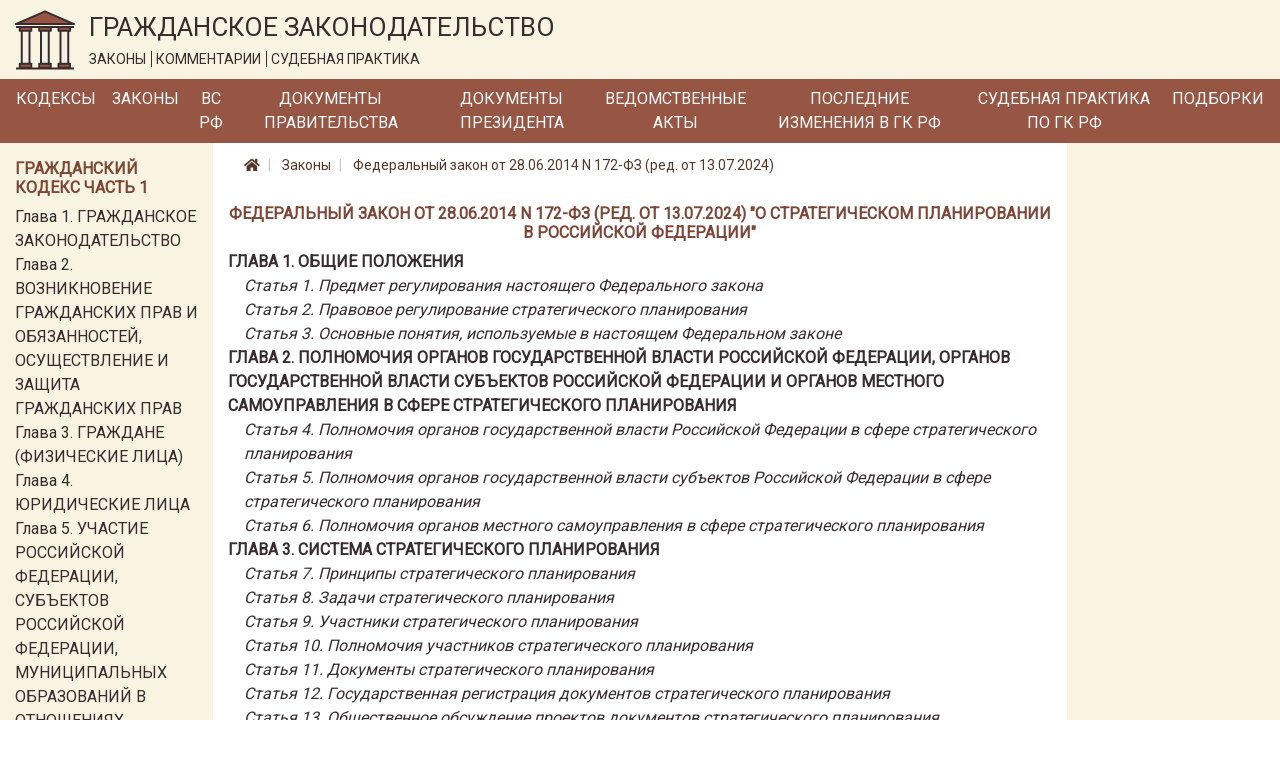

--- FILE ---
content_type: text/html; charset=utf-8
request_url: https://lawnotes.ru/laws/federalnyy-zakon-ot-28.06.2014-n-172-fz
body_size: 8204
content:

<!DOCTYPE html>
<html lang="ru">
<head>
    <meta charset="utf-8" />
    <meta name="description" content="Федеральный закон от 28.06.2014 N 172-ФЗ (ред. от 13.07.2024). О стратегическом планировании в Российской Федерации" />
    <meta name="viewport" content="width=device-width, initial-scale=1.0" />
    <title>Федеральный закон от 28.06.2014 N 172-ФЗ (ред. от 13.07.2024)</title>

    
    <link rel="canonical" href="/laws/federalnyy-zakon-ot-28.06.2014-n-172-fz" />


    <link rel="stylesheet" href="/fonts/fontawesome/css/all.css" />
    <link rel="stylesheet" href="/lib/bootstrap/css/bootstrap.min.css" />
    <link href="https://fonts.googleapis.com/css?family=Roboto&display=swap" rel="stylesheet">
    <link rel="stylesheet" href="/css/site.css" />

    <!-- Yandex.Metrika counter -->
    <script type="text/javascript">
        (function (m, e, t, r, i, k, a) {
            m[i] = m[i] || function () {
                (m[i].a = m[i].a || []).push(arguments)
            };

            m[i].l = 1 * new
                Date(); k = e.createElement(t), a = e.getElementsByTagName(t)[0], k.async = 1, k.src = r
                    , a.parentNode.insertBefore(k, a)
        })
            (window, document, "script", "https://mc.yandex.ru/metrika/tag.js", "ym");
        ym(33914249, "init", { clickmap: true, trackLinks: true, accurateTrackBounce: true });
    </script>

    <noscript>
        <div>
            <img src="https://mc.yandex.ru/watch/33914249" style="position:absolute; left:-9999px;" alt="" />
        </div>
    </noscript>

    <!-- /Yandex.Metrika counter -->
</head>
<body>
    <a href="#" id="return-to-top">
        <i class="fas fa-chevron-up"></i>
    </a>

    <header>
        <div class="logo-container container-fluid d-none d-md-block">
            <div class="row">
                <div class="col-12">
                    <a href="/">
                        <img class="logo" src="/logo.svg" alt="Главная" />
                    </a>
                    <div class="title">
                        <span class="title-text">ГРАЖДАНСКОЕ ЗАКОНОДАТЕЛЬСТВО</span>
                        <div class="theses">
                            <span class="bordered">ЗАКОНЫ</span>
                            <span class="bordered">КОММЕНТАРИИ</span>
                            <span>СУДЕБНАЯ ПРАКТИКА</span>
                        </div>
                    </div>
                </div>
            </div>
        </div>
        <nav class="navbar navbar-expand-md">
            <div class="container-fluid pr-0 pl-0">
                <a class="navbar-brand mr-0" href='/'>
                    <img class="logo d-inline d-md-none" src="/logo.svg" alt="Главная" />
                </a>
                <span class="brand-text d-block d-md-none">ГРАЖДАНСКОЕ ЗАКОНОДАТЕЛЬСТВО</span>
                <button class="navbar-toggler" type="button" data-toggle="collapse" data-target="#header-menu" aria-controls="header-menu" aria-expanded="false" aria-label="Toggle navigation">
                    <span class="navbar-toggler-icon"></span>
                </button>

                <div class="collapse navbar-collapse" id="header-menu">
                    <ul class="navbar-nav">
                        <li class="nav-item mt-3 mb-3 mt-md-0 mb-md-0">
                            <a class="nav-link text-light" href="/kodeks">Кодексы</a>
                        </li>
                        <li class="nav-item mt-3 mb-3 mt-md-0 mb-md-0">
                            <a class="nav-link text-light" href="/laws">Законы</a>
                        </li>
                        <li class="nav-item mt-3 mb-3 mt-md-0 mb-md-0">
                            <a class="nav-link text-light" href="/vs-rf">ВС РФ</a>
                        </li>
                        <li class="nav-item mt-3 mb-3 mt-md-0 mb-md-0">
                            <a class="nav-link text-light" href="/pravitelstvo">Документы Правительства</a>
                        </li>
                        <li class="nav-item mt-3 mb-3 mt-md-0 mb-md-0">
                            <a class="nav-link text-light" href="/president-rf">Документы Президента</a>
                        </li>
                        <li class="nav-item mt-3 mb-3 mt-md-0 mb-md-0">
                            <a class="nav-link text-light" href="/npa">Ведомственные акты</a>
                        </li>
                        <li class="nav-item mt-3 mb-3 mt-md-0 mb-md-0">
                            <a class="nav-link text-light" href="/izmenenia-v-gk-rf">Последние изменения в ГК РФ</a>
                        </li>
                        <li class="nav-item mt-3 mb-3 mt-md-0 mb-md-0">
                            <a class="nav-link text-light" href="/sudpraktika">Судебная практика по ГК РФ</a>
                        </li>
                        <li class="nav-item mt-3 mb-3 mt-md-0 mb-md-0">
                            <a class="nav-link text-light" href="/podborki-gk-rf">Подборки</a>
                        </li>
                        <li class="nav-item mt-3 mb-3 mt-md-0 mb-md-0 d-block d-md-none">
                            <a class="nav-link text-light" href="/sitemap.html">Карта сайта</a>
                        </li>
                    </ul>
                </div>
            </div>
        </nav>
    </header>
    <div class="container-fluid">
        


        <div class="row">
            <div class="col-12 col-md-3 col-lg-2 order-3 order-md-1 left-column">
                <div class="mt-3">
                    
                        
    <div class="part-block mb-3">
        <h6 class="h6 text-left">Гражданский кодекс часть 1</h6>


            <div class="part-section">
                <a class="" href="/gk1/razdel-i/glava-1">Глава 1. ГРАЖДАНСКОЕ ЗАКОНОДАТЕЛЬСТВО</a>
            </div>
            <div class="part-section">
                <a class="" href="/gk1/razdel-i/glava-2">Глава 2. ВОЗНИКНОВЕНИЕ ГРАЖДАНСКИХ ПРАВ И ОБЯЗАННОСТЕЙ, ОСУЩЕСТВЛЕНИЕ И ЗАЩИТА ГРАЖДАНСКИХ ПРАВ</a>
            </div>
            <div class="part-section">
                <a class="" href="/gk1/razdel-i/glava-3">Глава 3. ГРАЖДАНЕ (ФИЗИЧЕСКИЕ ЛИЦА)</a>
            </div>
            <div class="part-section">
                <a class="" href="/gk1/razdel-i/glava-4">Глава 4. ЮРИДИЧЕСКИЕ ЛИЦА</a>
            </div>
            <div class="part-section">
                <a class="" href="/gk1/razdel-i/glava-5">Глава 5. УЧАСТИЕ РОССИЙСКОЙ ФЕДЕРАЦИИ, СУБЪЕКТОВ РОССИЙСКОЙ ФЕДЕРАЦИИ, МУНИЦИПАЛЬНЫХ ОБРАЗОВАНИЙ В ОТНОШЕНИЯХ, РЕГУЛИРУЕМЫХ ГРАЖДАНСКИМ ЗАКОНОДАТЕЛЬСТВОМ</a>
            </div>
            <div class="part-section">
                <a class="" href="/gk1/razdel-i/glava-6">Глава 6. ОБЩИЕ ПОЛОЖЕНИЯ</a>
            </div>

            <div class="collapse" id="toggleable-chapter-1">
                    <div class="part-section">
                        <a class="" href="/gk1/razdel-i/glava-7">Глава 7. ЦЕННЫЕ БУМАГИ</a>
                    </div>
                    <div class="part-section">
                        <a class="" href="/gk1/razdel-i/glava-8">Глава 8. НЕМАТЕРИАЛЬНЫЕ БЛАГА И ИХ ЗАЩИТА</a>
                    </div>
                    <div class="part-section">
                        <a class="" href="/gk1/razdel-i/glava-9">Глава 9. СДЕЛКИ</a>
                    </div>
                    <div class="part-section">
                        <a class="" href="/gk1/razdel-i/glava-9.1">Глава 9.1. РЕШЕНИЯ СОБРАНИЙ</a>
                    </div>
                    <div class="part-section">
                        <a class="" href="/gk1/razdel-i/glava-10">Глава 10. ПРЕДСТАВИТЕЛЬСТВО. ДОВЕРЕННОСТЬ</a>
                    </div>
                    <div class="part-section">
                        <a class="" href="/gk1/razdel-i/glava-11">Глава 11. ИСЧИСЛЕНИЕ СРОКОВ</a>
                    </div>
                    <div class="part-section">
                        <a class="" href="/gk1/razdel-i/glava-12">Глава 12. ИСКОВАЯ ДАВНОСТЬ</a>
                    </div>
                    <div class="part-section">
                        <a class="" href="/gk1/razdel-ii/glava-13">Глава 13. ОБЩИЕ ПОЛОЖЕНИЯ</a>
                    </div>
                    <div class="part-section">
                        <a class="" href="/gk1/razdel-ii/glava-14">Глава 14. ПРИОБРЕТЕНИЕ ПРАВА СОБСТВЕННОСТИ</a>
                    </div>
                    <div class="part-section">
                        <a class="" href="/gk1/razdel-ii/glava-15">Глава 15. ПРЕКРАЩЕНИЕ ПРАВА СОБСТВЕННОСТИ</a>
                    </div>
                    <div class="part-section">
                        <a class="" href="/gk1/razdel-ii/glava-16">Глава 16. ОБЩАЯ СОБСТВЕННОСТЬ</a>
                    </div>
                    <div class="part-section">
                        <a class="" href="/gk1/razdel-ii/glava-17">Глава 17. ПРАВО СОБСТВЕННОСТИ И ДРУГИЕ ВЕЩНЫЕ ПРАВА НА ЗЕМЛЮ</a>
                    </div>
                    <div class="part-section">
                        <a class="" href="/gk1/razdel-ii/glava-18">Глава 18. ПРАВО СОБСТВЕННОСТИ И ДРУГИЕ ВЕЩНЫЕ ПРАВА НА ЖИЛЫЕ ПОМЕЩЕНИЯ</a>
                    </div>
                    <div class="part-section">
                        <a class="" href="/gk1/razdel-ii/glava-19">Глава 19. ПРАВО ХОЗЯЙСТВЕННОГО ВЕДЕНИЯ, ПРАВО ОПЕРАТИВНОГО УПРАВЛЕНИЯ</a>
                    </div>
                    <div class="part-section">
                        <a class="" href="/gk1/razdel-ii/glava-20">Глава 20. ЗАЩИТА ПРАВА СОБСТВЕННОСТИ И ДРУГИХ ВЕЩНЫХ ПРАВ</a>
                    </div>
                    <div class="part-section">
                        <a class="" href="/gk1/razdel-iii/glava-21">Глава 21. ПОНЯТИЕ ОБЯЗАТЕЛЬСТВА</a>
                    </div>
                    <div class="part-section">
                        <a class="" href="/gk1/razdel-iii/glava-22">Глава 22. ИСПОЛНЕНИЕ ОБЯЗАТЕЛЬСТВ</a>
                    </div>
                    <div class="part-section">
                        <a class="" href="/gk1/razdel-iii/glava-23">Глава 23. ОБЕСПЕЧЕНИЕ ИСПОЛНЕНИЯ ОБЯЗАТЕЛЬСТВ</a>
                    </div>
                    <div class="part-section">
                        <a class="" href="/gk1/razdel-iii/glava-24">Глава 24. ПЕРЕМЕНА ЛИЦ В ОБЯЗАТЕЛЬСТВЕ</a>
                    </div>
                    <div class="part-section">
                        <a class="" href="/gk1/razdel-iii/glava-25">Глава 25. ОТВЕТСТВЕННОСТЬ ЗА НАРУШЕНИЕ ОБЯЗАТЕЛЬСТВ</a>
                    </div>
                    <div class="part-section">
                        <a class="" href="/gk1/razdel-iii/glava-26">Глава 26. ПРЕКРАЩЕНИЕ ОБЯЗАТЕЛЬСТВ</a>
                    </div>
                    <div class="part-section">
                        <a class="" href="/gk1/razdel-iii/glava-27">Глава 27. ПОНЯТИЕ И УСЛОВИЯ ДОГОВОРА</a>
                    </div>
                    <div class="part-section">
                        <a class="" href="/gk1/razdel-iii/glava-28">Глава 28. ЗАКЛЮЧЕНИЕ ДОГОВОРА</a>
                    </div>
                    <div class="part-section">
                        <a class="" href="/gk1/razdel-iii/glava-29">Глава 29. ИЗМЕНЕНИЕ И РАСТОРЖЕНИЕ ДОГОВОРА</a>
                    </div>
            </div>

        <button class="btn btn-outline-secondary btn-sm mt-2" type="button" data-toggle="collapse" data-target="#toggleable-chapter-1" aria-expanded="false" aria-controls="toggleable-chapter-1">
            Показать ещё...
        </button>
    </div>
    <div class="part-block mb-3">
        <h6 class="h6 text-left">Гражданский кодекс часть 2</h6>


            <div class="part-section">
                <a class="" href="/gk2/razdel-iv/glava-30">Глава 30. КУПЛЯ-ПРОДАЖА</a>
            </div>
            <div class="part-section">
                <a class="" href="/gk2/razdel-iv/glava-31">Глава 31. МЕНА</a>
            </div>
            <div class="part-section">
                <a class="" href="/gk2/razdel-iv/glava-32">Глава 32. ДАРЕНИЕ</a>
            </div>
            <div class="part-section">
                <a class="" href="/gk2/razdel-iv/glava-33">Глава 33. РЕНТА И ПОЖИЗНЕННОЕ СОДЕРЖАНИЕ С ИЖДИВЕНИЕМ</a>
            </div>
            <div class="part-section">
                <a class="" href="/gk2/razdel-iv/glava-34">Глава 34. АРЕНДА</a>
            </div>
            <div class="part-section">
                <a class="" href="/gk2/razdel-iv/glava-35">Глава 35. НАЕМ ЖИЛОГО ПОМЕЩЕНИЯ</a>
            </div>

            <div class="collapse" id="toggleable-chapter-2">
                    <div class="part-section">
                        <a class="" href="/gk2/razdel-iv/glava-36">Глава 36. БЕЗВОЗМЕЗДНОЕ ПОЛЬЗОВАНИЕ</a>
                    </div>
                    <div class="part-section">
                        <a class="" href="/gk2/razdel-iv/glava-37">Глава 37. ПОДРЯД</a>
                    </div>
                    <div class="part-section">
                        <a class="" href="/gk2/razdel-iv/glava-38">Глава 38. ВЫПОЛНЕНИЕ НАУЧНО-ИССЛЕДОВАТЕЛЬСКИХ, ОПЫТНО-КОНСТРУКТОРСКИХ И ТЕХНОЛОГИЧЕСКИХ РАБОТ</a>
                    </div>
                    <div class="part-section">
                        <a class="" href="/gk2/razdel-iv/glava-39">Глава 39. ВОЗМЕЗДНОЕ ОКАЗАНИЕ УСЛУГ</a>
                    </div>
                    <div class="part-section">
                        <a class="" href="/gk2/razdel-iv/glava-40">Глава 40. ПЕРЕВОЗКА</a>
                    </div>
                    <div class="part-section">
                        <a class="" href="/gk2/razdel-iv/glava-41">Глава 41. ТРАНСПОРТНАЯ ЭКСПЕДИЦИЯ</a>
                    </div>
                    <div class="part-section">
                        <a class="" href="/gk2/razdel-iv/glava-42">Глава 42. ЗАЕМ И КРЕДИТ</a>
                    </div>
                    <div class="part-section">
                        <a class="" href="/gk2/razdel-iv/glava-43">Глава 43. ФИНАНСИРОВАНИЕ ПОД УСТУПКУ ДЕНЕЖНОГО ТРЕБОВАНИЯ</a>
                    </div>
                    <div class="part-section">
                        <a class="" href="/gk2/razdel-iv/glava-44">Глава 44. БАНКОВСКИЙ ВКЛАД</a>
                    </div>
                    <div class="part-section">
                        <a class="" href="/gk2/razdel-iv/glava-45">Глава 45. БАНКОВСКИЙ СЧЕТ</a>
                    </div>
                    <div class="part-section">
                        <a class="" href="/gk2/razdel-iv/glava-46">Глава 46. РАСЧЕТЫ</a>
                    </div>
                    <div class="part-section">
                        <a class="" href="/gk2/razdel-iv/glava-47">Глава 47. ХРАНЕНИЕ</a>
                    </div>
                    <div class="part-section">
                        <a class="" href="/gk2/razdel-iv/glava-47.1">Глава 47.1. УСЛОВНОЕ ДЕПОНИРОВАНИЕ (ЭСКРОУ)</a>
                    </div>
                    <div class="part-section">
                        <a class="" href="/gk2/razdel-iv/glava-48">Глава 48. СТРАХОВАНИЕ</a>
                    </div>
                    <div class="part-section">
                        <a class="" href="/gk2/razdel-iv/glava-49">Глава 49. ПОРУЧЕНИЕ</a>
                    </div>
                    <div class="part-section">
                        <a class="" href="/gk2/razdel-iv/glava-50">Глава 50. ДЕЙСТВИЯ В ЧУЖОМ ИНТЕРЕСЕ БЕЗ ПОРУЧЕНИЯ</a>
                    </div>
                    <div class="part-section">
                        <a class="" href="/gk2/razdel-iv/glava-51">Глава 51. КОМИССИЯ</a>
                    </div>
                    <div class="part-section">
                        <a class="" href="/gk2/razdel-iv/glava-52">Глава 52. АГЕНТИРОВАНИЕ</a>
                    </div>
                    <div class="part-section">
                        <a class="" href="/gk2/razdel-iv/glava-53">Глава 53. ДОВЕРИТЕЛЬНОЕ УПРАВЛЕНИЕ ИМУЩЕСТВОМ</a>
                    </div>
                    <div class="part-section">
                        <a class="" href="/gk2/razdel-iv/glava-54">Глава 54. КОММЕРЧЕСКАЯ КОНЦЕССИЯ</a>
                    </div>
                    <div class="part-section">
                        <a class="" href="/gk2/razdel-iv/glava-55">Глава 55. ПРОСТОЕ ТОВАРИЩЕСТВО</a>
                    </div>
                    <div class="part-section">
                        <a class="" href="/gk2/razdel-iv/glava-56">Глава 56. ПУБЛИЧНОЕ ОБЕЩАНИЕ НАГРАДЫ</a>
                    </div>
                    <div class="part-section">
                        <a class="" href="/gk2/razdel-iv/glava-57">Глава 57. ПУБЛИЧНЫЙ КОНКУРС</a>
                    </div>
                    <div class="part-section">
                        <a class="" href="/gk2/razdel-iv/glava-58">Глава 58. ПРОВЕДЕНИЕ ИГР И ПАРИ</a>
                    </div>
                    <div class="part-section">
                        <a class="" href="/gk2/razdel-iv/glava-59">Глава 59. ОБЯЗАТЕЛЬСТВА ВСЛЕДСТВИЕ ПРИЧИНЕНИЯ ВРЕДА</a>
                    </div>
                    <div class="part-section">
                        <a class="" href="/gk2/razdel-iv/glava-60">Глава 60. ОБЯЗАТЕЛЬСТВА ВСЛЕДСТВИЕ НЕОСНОВАТЕЛЬНОГО ОБОГАЩЕНИЯ</a>
                    </div>
            </div>

        <button class="btn btn-outline-secondary btn-sm mt-2" type="button" data-toggle="collapse" data-target="#toggleable-chapter-2" aria-expanded="false" aria-controls="toggleable-chapter-2">
            Показать ещё...
        </button>
    </div>
    <div class="part-block mb-3">
        <h6 class="h6 text-left">Гражданский кодекс часть 3</h6>


            <div class="part-section">
                <a class="" href="/gk3/razdel-v/glava-61">Глава 61. ОБЩИЕ ПОЛОЖЕНИЯ О НАСЛЕДОВАНИИ</a>
            </div>
            <div class="part-section">
                <a class="" href="/gk3/razdel-v/glava-62">Глава 62. НАСЛЕДОВАНИЕ ПО ЗАВЕЩАНИЮ</a>
            </div>
            <div class="part-section">
                <a class="" href="/gk3/razdel-v/glava-63">Глава 63. НАСЛЕДОВАНИЕ ПО ЗАКОНУ</a>
            </div>
            <div class="part-section">
                <a class="" href="/gk3/razdel-v/glava-64">Глава 64. ПРИОБРЕТЕНИЕ НАСЛЕДСТВА</a>
            </div>
            <div class="part-section">
                <a class="" href="/gk3/razdel-v/glava-65">Глава 65. НАСЛЕДОВАНИЕ ОТДЕЛЬНЫХ ВИДОВ ИМУЩЕСТВА</a>
            </div>
            <div class="part-section">
                <a class="" href="/gk3/razdel-vi/glava-66">Глава 66. ОБЩИЕ ПОЛОЖЕНИЯ</a>
            </div>

            <div class="collapse" id="toggleable-chapter-3">
                    <div class="part-section">
                        <a class="" href="/gk3/razdel-vi/glava-67">Глава 67. ПРАВО, ПОДЛЕЖАЩЕЕ ПРИМЕНЕНИЮ ПРИ ОПРЕДЕЛЕНИИ ПРАВОВОГО ПОЛОЖЕНИЯ ЛИЦ</a>
                    </div>
                    <div class="part-section">
                        <a class="" href="/gk3/razdel-vi/glava-68">Глава 68. ПРАВО, ПОДЛЕЖАЩЕЕ ПРИМЕНЕНИЮ К ИМУЩЕСТВЕННЫМ И ЛИЧНЫМ НЕИМУЩЕСТВЕННЫМ ОТНОШЕНИЯМ</a>
                    </div>
            </div>

        <button class="btn btn-outline-secondary btn-sm mt-2" type="button" data-toggle="collapse" data-target="#toggleable-chapter-3" aria-expanded="false" aria-controls="toggleable-chapter-3">
            Показать ещё...
        </button>
    </div>
    <div class="part-block mb-3">
        <h6 class="h6 text-left">Гражданский кодекс часть 4</h6>


            <div class="part-section">
                <a class="" href="/gk4/razdel-vii/glava-69">Глава 69. ОБЩИЕ ПОЛОЖЕНИЯ</a>
            </div>
            <div class="part-section">
                <a class="" href="/gk4/razdel-vii/glava-70">Глава 70. АВТОРСКОЕ ПРАВО</a>
            </div>
            <div class="part-section">
                <a class="" href="/gk4/razdel-vii/glava-71">Глава 71. ПРАВА, СМЕЖНЫЕ С АВТОРСКИМИ</a>
            </div>
            <div class="part-section">
                <a class="" href="/gk4/razdel-vii/glava-72">Глава 72. ПАТЕНТНОЕ ПРАВО</a>
            </div>
            <div class="part-section">
                <a class="" href="/gk4/razdel-vii/glava-73">Глава 73. ПРАВО НА СЕЛЕКЦИОННОЕ ДОСТИЖЕНИЕ</a>
            </div>
            <div class="part-section">
                <a class="" href="/gk4/razdel-vii/glava-74">Глава 74. ПРАВО НА ТОПОЛОГИИ ИНТЕГРАЛЬНЫХ МИКРОСХЕМ</a>
            </div>

            <div class="collapse" id="toggleable-chapter-4">
                    <div class="part-section">
                        <a class="" href="/gk4/razdel-vii/glava-75">Глава 75. ПРАВО НА СЕКРЕТ ПРОИЗВОДСТВА (НОУ-ХАУ)</a>
                    </div>
                    <div class="part-section">
                        <a class="" href="/gk4/razdel-vii/glava-76">Глава 76. ПРАВА НА СРЕДСТВА ИНДИВИДУАЛИЗАЦИИ ЮРИДИЧЕСКИХ ЛИЦ, ТОВАРОВ, РАБОТ, УСЛУГ И ПРЕДПРИЯТИЙ</a>
                    </div>
                    <div class="part-section">
                        <a class="" href="/gk4/razdel-vii/glava-77">Глава 77. ПРАВО ИСПОЛЬЗОВАНИЯ РЕЗУЛЬТАТОВ ИНТЕЛЛЕКТУАЛЬНОЙ ДЕЯТЕЛЬНОСТИ В СОСТАВЕ ЕДИНОЙ ТЕХНОЛОГИИ</a>
                    </div>
            </div>

        <button class="btn btn-outline-secondary btn-sm mt-2" type="button" data-toggle="collapse" data-target="#toggleable-chapter-4" aria-expanded="false" aria-controls="toggleable-chapter-4">
            Показать ещё...
        </button>
    </div>

                    
                </div>
            </div>
            <div class="col-12 col-md-6 col-lg-8 order-1 order-md-2 mb-3 central-column">
                

<nav aria-label="breadcrumb">
    <ol class="breadcrumb">
        <li class="breadcrumb-item">
            <a href="/">
                <i class="fas fa-home"></i>
            </a>
        </li>
        <li class="breadcrumb-item">
            <a href="/laws">
                Законы
            </a>
        </li>
        <li class="breadcrumb-item">
            <a href="/laws/federalnyy-zakon-ot-28.06.2014-n-172-fz">
                Федеральный закон от 28.06.2014 N 172-ФЗ (ред. от 13.07.2024)
            </a>
        </li>
    </ol>
</nav>

<h1 class="h1 text-center">Федеральный закон от 28.06.2014 N 172-ФЗ (ред. от 13.07.2024) &quot;О стратегическом планировании в Российской Федерации&quot;</h1>
<div class="document-html-container">
    
</div>


    


<div class="section-level-0">
    <a class="section" href="/laws/federalnyy-zakon-ot-28.06.2014-n-172-fz/glava-1">
        Глава 1. ОБЩИЕ ПОЛОЖЕНИЯ
    </a>
        


<div class="section-level-1">
    <a class="section last-level-section" href="/laws/federalnyy-zakon-ot-28.06.2014-n-172-fz/glava-1/statya-1">
        Статья 1. Предмет регулирования настоящего Федерального закона
    </a>
</div>
        


<div class="section-level-1">
    <a class="section last-level-section" href="/laws/federalnyy-zakon-ot-28.06.2014-n-172-fz/glava-1/statya-2">
        Статья 2. Правовое регулирование стратегического планирования
    </a>
</div>
        


<div class="section-level-1">
    <a class="section last-level-section" href="/laws/federalnyy-zakon-ot-28.06.2014-n-172-fz/glava-1/statya-3">
        Статья 3. Основные понятия, используемые в настоящем Федеральном законе
    </a>
</div>
</div>
    


<div class="section-level-0">
    <a class="section" href="/laws/federalnyy-zakon-ot-28.06.2014-n-172-fz/glava-2">
        Глава 2. ПОЛНОМОЧИЯ ОРГАНОВ ГОСУДАРСТВЕННОЙ ВЛАСТИ РОССИЙСКОЙ ФЕДЕРАЦИИ, ОРГАНОВ ГОСУДАРСТВЕННОЙ ВЛАСТИ СУБЪЕКТОВ РОССИЙСКОЙ ФЕДЕРАЦИИ И ОРГАНОВ МЕСТНОГО САМОУПРАВЛЕНИЯ В СФЕРЕ СТРАТЕГИЧЕСКОГО ПЛАНИРОВАНИЯ
    </a>
        


<div class="section-level-1">
    <a class="section last-level-section" href="/laws/federalnyy-zakon-ot-28.06.2014-n-172-fz/glava-2/statya-4">
        Статья 4. Полномочия органов государственной власти Российской Федерации в сфере стратегического планирования
    </a>
</div>
        


<div class="section-level-1">
    <a class="section last-level-section" href="/laws/federalnyy-zakon-ot-28.06.2014-n-172-fz/glava-2/statya-5">
        Статья 5. Полномочия органов государственной власти субъектов Российской Федерации в сфере стратегического планирования
    </a>
</div>
        


<div class="section-level-1">
    <a class="section last-level-section" href="/laws/federalnyy-zakon-ot-28.06.2014-n-172-fz/glava-2/statya-6">
        Статья 6. Полномочия органов местного самоуправления в сфере стратегического планирования
    </a>
</div>
</div>
    


<div class="section-level-0">
    <a class="section" href="/laws/federalnyy-zakon-ot-28.06.2014-n-172-fz/glava-3">
        Глава 3. СИСТЕМА СТРАТЕГИЧЕСКОГО ПЛАНИРОВАНИЯ
    </a>
        


<div class="section-level-1">
    <a class="section last-level-section" href="/laws/federalnyy-zakon-ot-28.06.2014-n-172-fz/glava-3/statya-7">
        Статья 7. Принципы стратегического планирования
    </a>
</div>
        


<div class="section-level-1">
    <a class="section last-level-section" href="/laws/federalnyy-zakon-ot-28.06.2014-n-172-fz/glava-3/statya-8">
        Статья 8. Задачи стратегического планирования
    </a>
</div>
        


<div class="section-level-1">
    <a class="section last-level-section" href="/laws/federalnyy-zakon-ot-28.06.2014-n-172-fz/glava-3/statya-9">
        Статья 9. Участники стратегического планирования
    </a>
</div>
        


<div class="section-level-1">
    <a class="section last-level-section" href="/laws/federalnyy-zakon-ot-28.06.2014-n-172-fz/glava-3/statya-10">
        Статья 10. Полномочия участников стратегического планирования
    </a>
</div>
        


<div class="section-level-1">
    <a class="section last-level-section" href="/laws/federalnyy-zakon-ot-28.06.2014-n-172-fz/glava-3/statya-11">
        Статья 11. Документы стратегического планирования
    </a>
</div>
        


<div class="section-level-1">
    <a class="section last-level-section" href="/laws/federalnyy-zakon-ot-28.06.2014-n-172-fz/glava-3/statya-12">
        Статья 12. Государственная регистрация документов стратегического планирования
    </a>
</div>
        


<div class="section-level-1">
    <a class="section last-level-section" href="/laws/federalnyy-zakon-ot-28.06.2014-n-172-fz/glava-3/statya-13">
        Статья 13. Общественное обсуждение проектов документов стратегического планирования
    </a>
</div>
        


<div class="section-level-1">
    <a class="section last-level-section" href="/laws/federalnyy-zakon-ot-28.06.2014-n-172-fz/glava-3/statya-14">
        Статья 14. Информационное обеспечение стратегического планирования
    </a>
</div>
</div>
    


<div class="section-level-0">
    <a class="section" href="/laws/federalnyy-zakon-ot-28.06.2014-n-172-fz/glava-4">
        Глава 4. ДОКУМЕНТЫ СТРАТЕГИЧЕСКОГО ПЛАНИРОВАНИЯ, РАЗРАБАТЫВАЕМЫЕ В РАМКАХ ЦЕЛЕПОЛАГАНИЯ НА ФЕДЕРАЛЬНОМ УРОВНЕ
    </a>
        


<div class="section-level-1">
    <a class="section last-level-section" href="/laws/federalnyy-zakon-ot-28.06.2014-n-172-fz/glava-4/statya-15">
        Статья 15. Ежегодное послание Президента Российской Федерации Федеральному Собранию Российской Федерации
    </a>
</div>
        


<div class="section-level-1">
    <a class="section last-level-section" href="/laws/federalnyy-zakon-ot-28.06.2014-n-172-fz/glava-4/statya-16">
        Статья 16. Стратегия социально-экономического развития Российской Федерации
    </a>
</div>
        


<div class="section-level-1">
    <a class="section last-level-section" href="/laws/federalnyy-zakon-ot-28.06.2014-n-172-fz/glava-4/statya-17">
        Статья 17. Документы в сфере обеспечения национальной безопасности Российской Федерации
    </a>
</div>
        


<div class="section-level-1">
    <a class="section last-level-section" href="/laws/federalnyy-zakon-ot-28.06.2014-n-172-fz/glava-4/statya-18">
        Статья 18. Стратегия национальной безопасности Российской Федерации
    </a>
</div>
        


<div class="section-level-1">
    <a class="section last-level-section" href="/laws/federalnyy-zakon-ot-28.06.2014-n-172-fz/glava-4/statya-18.1">
        Статья 18.1. Стратегия научно-технологического развития Российской Федерации
    </a>
</div>
</div>
    


<div class="section-level-0">
    <a class="section" href="/laws/federalnyy-zakon-ot-28.06.2014-n-172-fz/glava-5">
        Глава 5. ДОКУМЕНТЫ СТРАТЕГИЧЕСКОГО ПЛАНИРОВАНИЯ, РАЗРАБАТЫВАЕМЫЕ В РАМКАХ ЦЕЛЕПОЛАГАНИЯ ПО ОТРАСЛЕВОМУ И ТЕРРИТОРИАЛЬНОМУ ПРИНЦИПУ НА ФЕДЕРАЛЬНОМ УРОВНЕ
    </a>
        


<div class="section-level-1">
    <a class="section last-level-section" href="/laws/federalnyy-zakon-ot-28.06.2014-n-172-fz/glava-5/statya-19">
        Статья 19. Отраслевые документы стратегического планирования Российской Федерации
    </a>
</div>
        


<div class="section-level-1">
    <a class="section last-level-section" href="/laws/federalnyy-zakon-ot-28.06.2014-n-172-fz/glava-5/statya-20">
        Статья 20. Стратегия пространственного развития Российской Федерации
    </a>
</div>
        


<div class="section-level-1">
    <a class="section last-level-section" href="/laws/federalnyy-zakon-ot-28.06.2014-n-172-fz/glava-5/statya-21">
        Статья 21. Стратегии социально-экономического развития макрорегионов
    </a>
</div>
</div>
    


<div class="section-level-0">
    <a class="section" href="/laws/federalnyy-zakon-ot-28.06.2014-n-172-fz/glava-6">
        Глава 6. ДОКУМЕНТЫ СТРАТЕГИЧЕСКОГО ПЛАНИРОВАНИЯ, РАЗРАБАТЫВАЕМЫЕ В РАМКАХ ПРОГНОЗИРОВАНИЯ НА ФЕДЕРАЛЬНОМ УРОВНЕ
    </a>
        


<div class="section-level-1">
    <a class="section last-level-section" href="/laws/federalnyy-zakon-ot-28.06.2014-n-172-fz/glava-6/statya-22">
        Статья 22. Прогноз научно-технологического развития Российской Федерации
    </a>
</div>
        


<div class="section-level-1">
    <a class="section last-level-section" href="/laws/federalnyy-zakon-ot-28.06.2014-n-172-fz/glava-6/statya-23">
        Статья 23. Стратегический прогноз Российской Федерации
    </a>
</div>
        


<div class="section-level-1">
    <a class="section last-level-section" href="/laws/federalnyy-zakon-ot-28.06.2014-n-172-fz/glava-6/statya-24">
        Статья 24. Прогноз социально-экономического развития Российской Федерации на долгосрочный период
    </a>
</div>
        


<div class="section-level-1">
    <a class="section last-level-section" href="/laws/federalnyy-zakon-ot-28.06.2014-n-172-fz/glava-6/statya-25">
        Статья 25. Бюджетный прогноз Российской Федерации на долгосрочный период
    </a>
</div>
        


<div class="section-level-1">
    <a class="section last-level-section" href="/laws/federalnyy-zakon-ot-28.06.2014-n-172-fz/glava-6/statya-26">
        Статья 26. Прогноз социально-экономического развития Российской Федерации на среднесрочный период
    </a>
</div>
</div>
    


<div class="section-level-0">
    <a class="section" href="/laws/federalnyy-zakon-ot-28.06.2014-n-172-fz/glava-7">
        Глава 7. ДОКУМЕНТЫ СТРАТЕГИЧЕСКОГО ПЛАНИРОВАНИЯ, РАЗРАБАТЫВАЕМЫЕ В РАМКАХ ПЛАНИРОВАНИЯ И ПРОГРАММИРОВАНИЯ НА ФЕДЕРАЛЬНОМ УРОВНЕ
    </a>
        


<div class="section-level-1">
    <a class="section last-level-section" href="/laws/federalnyy-zakon-ot-28.06.2014-n-172-fz/glava-7/statya-27">
        Статья 27. Основные направления деятельности Правительства Российской Федерации
    </a>
</div>
        


<div class="section-level-1">
    <a class="section last-level-section" href="/laws/federalnyy-zakon-ot-28.06.2014-n-172-fz/glava-7/statya-27.1">
        Статья 27.1. Национальные проекты
    </a>
</div>
        


<div class="section-level-1">
    <a class="section last-level-section" href="/laws/federalnyy-zakon-ot-28.06.2014-n-172-fz/glava-7/statya-28">
        Статья 28. Государственные программы Российской Федерации
    </a>
</div>
        


<div class="section-level-1">
    <a class="section last-level-section" href="/laws/federalnyy-zakon-ot-28.06.2014-n-172-fz/glava-7/statya-29">
        Статья 29. Государственная программа вооружения
    </a>
</div>
        


<div class="section-level-1">
    <a class="section last-level-section" href="/laws/federalnyy-zakon-ot-28.06.2014-n-172-fz/glava-7/statya-30">
        Статья 30. Схемы территориального планирования Российской Федерации
    </a>
</div>
        


<div class="section-level-1">
    <a class="section last-level-section" href="/laws/federalnyy-zakon-ot-28.06.2014-n-172-fz/glava-7/statya-31">
        Статья 31. План деятельности федерального органа исполнительной власти
    </a>
</div>
</div>
    


<div class="section-level-0">
    <a class="section" href="/laws/federalnyy-zakon-ot-28.06.2014-n-172-fz/glava-8">
        Глава 8. ДОКУМЕНТЫ СТРАТЕГИЧЕСКОГО ПЛАНИРОВАНИЯ, РАЗРАБАТЫВАЕМЫЕ В РАМКАХ ЦЕЛЕПОЛАГАНИЯ НА УРОВНЕ СУБЪЕКТА РОССИЙСКОЙ ФЕДЕРАЦИИ
    </a>
        


<div class="section-level-1">
    <a class="section last-level-section" href="/laws/federalnyy-zakon-ot-28.06.2014-n-172-fz/glava-8/statya-32">
        Статья 32. Стратегия социально-экономического развития субъекта Российской Федерации
    </a>
</div>
</div>
    


<div class="section-level-0">
    <a class="section" href="/laws/federalnyy-zakon-ot-28.06.2014-n-172-fz/glava-9">
        Глава 9. ДОКУМЕНТЫ СТРАТЕГИЧЕСКОГО ПЛАНИРОВАНИЯ, РАЗРАБАТЫВАЕМЫЕ В РАМКАХ ПРОГНОЗИРОВАНИЯ НА УРОВНЕ СУБЪЕКТА РОССИЙСКОЙ ФЕДЕРАЦИИ
    </a>
        


<div class="section-level-1">
    <a class="section last-level-section" href="/laws/federalnyy-zakon-ot-28.06.2014-n-172-fz/glava-9/statya-33">
        Статья 33. Прогноз социально-экономического развития субъекта Российской Федерации на долгосрочный период
    </a>
</div>
        


<div class="section-level-1">
    <a class="section last-level-section" href="/laws/federalnyy-zakon-ot-28.06.2014-n-172-fz/glava-9/statya-34">
        Статья 34. Бюджетный прогноз субъекта Российской Федерации на долгосрочный период
    </a>
</div>
        


<div class="section-level-1">
    <a class="section last-level-section" href="/laws/federalnyy-zakon-ot-28.06.2014-n-172-fz/glava-9/statya-35">
        Статья 35. Прогноз социально-экономического развития субъекта Российской Федерации на среднесрочный период
    </a>
</div>
</div>
    


<div class="section-level-0">
    <a class="section" href="/laws/federalnyy-zakon-ot-28.06.2014-n-172-fz/glava-10">
        Глава 10. ДОКУМЕНТЫ СТРАТЕГИЧЕСКОГО ПЛАНИРОВАНИЯ, РАЗРАБАТЫВАЕМЫЕ В РАМКАХ ПЛАНИРОВАНИЯ И ПРОГРАММИРОВАНИЯ НА УРОВНЕ СУБЪЕКТА РОССИЙСКОЙ ФЕДЕРАЦИИ
    </a>
        


<div class="section-level-1">
    <a class="section last-level-section" href="/laws/federalnyy-zakon-ot-28.06.2014-n-172-fz/glava-10/statya-36">
        Статья 36. План мероприятий по реализации стратегии социально-экономического развития субъекта Российской Федерации
    </a>
</div>
        


<div class="section-level-1">
    <a class="section last-level-section" href="/laws/federalnyy-zakon-ot-28.06.2014-n-172-fz/glava-10/statya-37">
        Статья 37. Государственные программы субъекта Российской Федерации
    </a>
</div>
        


<div class="section-level-1">
    <a class="section last-level-section" href="/laws/federalnyy-zakon-ot-28.06.2014-n-172-fz/glava-10/statya-38">
        Статья 38. Схема территориального планирования двух и более субъектов Российской Федерации, схема территориального планирования субъекта Российской Федерации
    </a>
</div>
</div>
    


<div class="section-level-0">
    <a class="section" href="/laws/federalnyy-zakon-ot-28.06.2014-n-172-fz/glava-11">
        Глава 11. СТРАТЕГИЧЕСКОЕ ПЛАНИРОВАНИЕ НА УРОВНЕ МУНИЦИПАЛЬНОГО ОБРАЗОВАНИЯ
    </a>
        


<div class="section-level-1">
    <a class="section last-level-section" href="/laws/federalnyy-zakon-ot-28.06.2014-n-172-fz/glava-11/statya-39">
        Статья 39. Документы стратегического планирования, разрабатываемые на уровне муниципального образования
    </a>
</div>
</div>
    


<div class="section-level-0">
    <a class="section" href="/laws/federalnyy-zakon-ot-28.06.2014-n-172-fz/glava-12">
        Глава 12. МОНИТОРИНГ И КОНТРОЛЬ РЕАЛИЗАЦИИ ДОКУМЕНТОВ СТРАТЕГИЧЕСКОГО ПЛАНИРОВАНИЯ
    </a>
        


<div class="section-level-1">
    <a class="section last-level-section" href="/laws/federalnyy-zakon-ot-28.06.2014-n-172-fz/glava-12/statya-40">
        Статья 40. Цель и задачи мониторинга реализации документов стратегического планирования
    </a>
</div>
        


<div class="section-level-1">
    <a class="section last-level-section" href="/laws/federalnyy-zakon-ot-28.06.2014-n-172-fz/glava-12/statya-41">
        Статья 41. Задачи контроля реализации документов стратегического планирования
    </a>
</div>
        


<div class="section-level-1">
    <a class="section last-level-section" href="/laws/federalnyy-zakon-ot-28.06.2014-n-172-fz/glava-12/statya-42">
        Статья 42. Порядок осуществления контроля реализации документов стратегического планирования
    </a>
</div>
</div>
    


<div class="section-level-0">
    <a class="section" href="/laws/federalnyy-zakon-ot-28.06.2014-n-172-fz/glava-13">
        Глава 13. РЕАЛИЗАЦИЯ ДОКУМЕНТОВ СТРАТЕГИЧЕСКОГО ПЛАНИРОВАНИЯ
    </a>
        


<div class="section-level-1">
    <a class="section last-level-section" href="/laws/federalnyy-zakon-ot-28.06.2014-n-172-fz/glava-13/statya-43">
        Статья 43. Реализация документов стратегического планирования на федеральном уровне
    </a>
</div>
        


<div class="section-level-1">
    <a class="section last-level-section" href="/laws/federalnyy-zakon-ot-28.06.2014-n-172-fz/glava-13/statya-44">
        Статья 44. Реализация документов стратегического планирования субъектов Российской Федерации
    </a>
</div>
</div>
    


<div class="section-level-0">
    <a class="section" href="/laws/federalnyy-zakon-ot-28.06.2014-n-172-fz/glava-14">
        Глава 14. ОТВЕТСТВЕННОСТЬ ЗА НАРУШЕНИЕ ЗАКОНОДАТЕЛЬСТВА РОССИЙСКОЙ ФЕДЕРАЦИИ И ИНЫХ НОРМАТИВНЫХ ПРАВОВЫХ АКТОВ В СФЕРЕ СТРАТЕГИЧЕСКОГО ПЛАНИРОВАНИЯ
    </a>
        


<div class="section-level-1">
    <a class="section last-level-section" href="/laws/federalnyy-zakon-ot-28.06.2014-n-172-fz/glava-14/statya-45">
        Статья 45. Ответственность за нарушение законодательства Российской Федерации и иных нормативных правовых актов в сфере стратегического планирования
    </a>
</div>
</div>
    


<div class="section-level-0">
    <a class="section" href="/laws/federalnyy-zakon-ot-28.06.2014-n-172-fz/glava-15">
        Глава 15. ЗАКЛЮЧИТЕЛЬНЫЕ ПОЛОЖЕНИЯ
    </a>
        


<div class="section-level-1">
    <a class="section last-level-section" href="/laws/federalnyy-zakon-ot-28.06.2014-n-172-fz/glava-15/statya-46">
        Статья 46. Признание утратившим силу Федерального закона &quot;О государственном прогнозировании и программах социально-экономического развития Российской Федерации&quot;
    </a>
</div>
        


<div class="section-level-1">
    <a class="section last-level-section" href="/laws/federalnyy-zakon-ot-28.06.2014-n-172-fz/glava-15/statya-47">
        Статья 47. Заключительные положения
    </a>
</div>
</div>


            </div>
            <div class="d-none d-md-block col-md-3 col-lg-2 order-2 order-md-3 right-column">
                
            </div>
        </div>
    </div>

    <footer>
        <div class="container">
            <div class="row">
                <div class="text-container col-12 col-md-2 offset-0 offset-md-0 text-center">
                    <a class="" href="/policy">Политика обработки ПД</a>
                </div>
                <div class="text-container col-12 col-md-6 offset-0 offset-md-1 text-center">
                    © 2015 - 2026, Гражданское законодательство
                </div>
                <div class="text-container col-12 col-md-2 offset-0 offset-md-1 text-center">
                    <a class="" href="/sitemap.html">Карта сайта</a>
                </div>
            </div>
        </div>
    </footer>


    <script src="/lib/jquery/jquery.min.js"></script>
    <script src="/lib/bootstrap/js/bootstrap.bundle.min.js"></script>
    <script src="/js/site.js?v=C6Mw6zCIMVVgJY_Rpb0MS_fzdDqADJV-h-ndihv8qWc"></script>

    
</body>
</html>